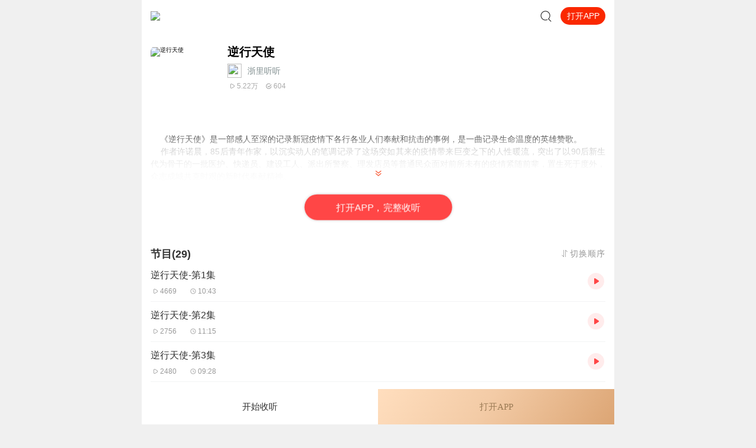

--- FILE ---
content_type: text/plain; charset=utf-8
request_url: https://hdaa.shuzilm.cn/report?v=1.2.0&e=1&c=1&r=055d4661-c32e-4657-b1c1-1a3dde3fe435
body_size: 300
content:
lvCBRtqKT3Kjhad4OJ/3Yb1neqakssSRkMl37iBmCocINCtsmXUklA1wHHlY+Q3QY2VuyTzy54CyjbUj0w82o68SFPjmZlSo+ImYETxStDdTvZGuz93pfgmlJ9lpvhsNPFXG6pB8z/lDeg8ske1yS93W+1ZEIoKmKdiTZAUj0RdGWW2J1AkiOkj0M+aanVDVumk4ExM3Fc8xpEEGFB9gg43Zyn+N146IZgzLxGvKuR3BubdLPqhnSH7YvvZCOXz7ORobGouBhU7oKwJ9RTuPPhrh4L8k33IWq2J5Y+uzs5s=

--- FILE ---
content_type: text/plain; charset=UTF-8
request_url: https://m.ximalaya.com/revision/search/rec/album?albumId=37028161&kw=%E9%80%86%E8%A1%8C%E5%A4%A9%E4%BD%BF&rows=5
body_size: 1276
content:
{"ret":200,"data":{"illegal":false,"kw":"逆行天使","warnWord":"","album":{"docs":[{"playCount":2533,"coverPath":"http://imagev2.xmcdn.com/group72/M08/64/AE/wKgO0F47obGg1sXsAB46Drj3DTo846.jpg!op_type=3&columns=290&rows=290&magick=png","title":"逆行天使 手语教学MV（倪艳菊）","uid":67697567,"url":"/album/33207232","categoryPinyin":"yinyue","categoryId":2,"intro":"主播: chenwaypoem","albumId":33207232,"isPaid":false,"isFinished":0,"categoryTitle":"音乐","createdAt":1580966383000,"isV":true,"updatedAt":1725089229000,"isVipFree":false,"nickname":"chenwaypoem","anchorPic":"group64/M01/3A/C5/wKgMaV1iVEGT7sWBAADg3wgovOc024.jpg","customTitle":"手语歌曲","verifyType":1,"vipFreeType":0,"tracksCount":16,"priceTypes":[],"anchorUrl":"/zhubo/67697567","richTitle":"<span class =\"orange-1\">逆行天使</span> 手语教学MV（倪艳菊）","vipType":0,"albumSubscript":-1,"lastUpTrackTitle":"病毒走开（倪艳菊手语）","lastUpTrackId":259125905},{"playCount":7253,"coverPath":"http://imagev2.xmcdn.com/group70/M06/2F/8D/wKgO2F4_fYCz_OyyAAACxEnJaM4382.png!op_type=3&columns=290&rows=290&magick=png","title":"2020逆行天使 排练专辑","uid":67697567,"url":"/album/33202528","categoryPinyin":"yinyue","categoryId":2,"intro":"主播: chenwaypoem","albumId":33202528,"isPaid":false,"isFinished":1,"categoryTitle":"音乐","createdAt":1580960804000,"isV":true,"updatedAt":1725089223000,"isVipFree":false,"nickname":"chenwaypoem","anchorPic":"group64/M01/3A/C5/wKgMaV1iVEGT7sWBAADg3wgovOc024.jpg","verifyType":1,"vipFreeType":0,"tracksCount":104,"priceTypes":[],"anchorUrl":"/zhubo/67697567","richTitle":"2020<span class =\"orange-1\">逆行天使</span> 排练专辑","vipType":0,"albumSubscript":-1,"lastUpTrackTitle":"种愿望 配乐朗诵MV（陈卫诗，上海大姐）","lastUpTrackId":285066441},{"playCount":100,"coverPath":"http://imagev2.xmcdn.com/storages/eeaa-audiofreehighqps/25/D9/GMCoOSMFvrIpAAEmLwEPFYVW.jpg!op_type=3&columns=290&rows=290&magick=png","title":"逆行天使","uid":227065967,"url":"/album/56490843","categoryPinyin":"qita","categoryId":1001,"intro":"主播: 若曦苦中苦","albumId":56490843,"isPaid":false,"isFinished":0,"categoryTitle":"有声图书","createdAt":1642655530000,"isV":true,"updatedAt":1725151866000,"isVipFree":false,"nickname":"若曦苦中苦","anchorPic":"storages/e60c-audiofreehighqps/23/68/GMCoOSYGuS0HAAGH6QGKSKbj.jpg","verifyType":1,"vipFreeType":0,"tracksCount":3,"priceTypes":[],"anchorUrl":"/zhubo/227065967","richTitle":"<span class =\"orange-1\">逆行天使</span>","vipType":0,"albumSubscript":-1,"lastUpTrackTitle":"1.病毒（3）","lastUpTrackId":498856531},{"playCount":147,"coverPath":"http://imagev2.xmcdn.com/storages/d86f-audiofreehighqps/24/84/GKwRIJIGNb3VAAGz7QFABWxq.jpg!op_type=3&columns=290&rows=290&magick=png","title":"逆行天使","uid":98012061,"url":"/album/64827719","categoryPinyin":"qita","categoryId":1001,"intro":"这是一曲白衣执的英雄赞歌，也是一部献给青少年读者的生命教育，和美德之书。","albumId":64827719,"isPaid":false,"isFinished":0,"categoryTitle":"有声图书","createdAt":1650457303000,"isV":false,"updatedAt":1728850563000,"isVipFree":false,"nickname":"阔阔耐耐小糯糯","anchorPic":"storages/e784-audiofreehighqps/80/C5/GKwRIasGRSLPAADJrQFJCvIG.jpg","verifyType":0,"vipFreeType":0,"tracksCount":11,"priceTypes":[],"anchorUrl":"/zhubo/98012061","richTitle":"<span class =\"orange-1\">逆行天使</span>","vipType":0,"albumSubscript":-1,"lastUpTrackTitle":"《逆行天使》","lastUpTrackId":578562608},{"playCount":1098,"coverPath":"http://imagev2.xmcdn.com/storages/2e78-audiofreehighqps/FC/48/CMCoOR8EH9IeAAH-AQCROUds.jpg!op_type=3&columns=290&rows=290&magick=png","title":"逆行天使","uid":135350358,"url":"/album/47494100","categoryPinyin":"ertong","categoryId":6,"intro":"主播: 王和菜","albumId":47494100,"isPaid":false,"isFinished":0,"categoryTitle":"儿童","createdAt":1615466270000,"isV":true,"updatedAt":1740103796000,"isVipFree":false,"nickname":"王和菜","anchorPic":"storages/0488-audiofreehighqps/6C/41/GMCoOScI7fwyAAD60QJjx2Lp.jpg","verifyType":1,"vipFreeType":0,"tracksCount":30,"priceTypes":[],"anchorUrl":"/zhubo/135350358","richTitle":"<span class =\"orange-1\">逆行天使</span>","vipType":0,"albumSubscript":-1,"lastUpTrackTitle":"蜜蜂","lastUpTrackId":407746326}],"pageSize":5,"currentPage":1,"sc":{},"total":5,"totalPage":1,"index":999}}}

--- FILE ---
content_type: text/plain; charset=utf-8
request_url: https://hdaa.shuzilm.cn/report?v=1.2.0&e=1&c=1&r=e9c7df66-d051-4dee-9bc9-f3c871c8ce1c
body_size: 300
content:
lvCBRtqKT3Kjhad4OJ/3Yb1neqakssSRkMl37iBmCocINCtsmXUklA1wHHlY+Q3QY2VuyTzy54CyjbUj0w82o68SFPjmZlSo+ImYETxStDdTvZGuz93pfgmlJ9lpvhsNPFXG6pB8z/lDeg8ske1yS93W+1ZEIoKmKdiTZAUj0ReeIytewduKIXw7AcI2uIfJsIYg/S5RwRJ8XMQWPMUzW1NWishGq4s387+T3FvucT3BubdLPqhnSH7YvvZCOXz7ORobGouBhU7oKwJ9RTuPPhrh4L8k33IWq2J5Y+uzs5s=

--- FILE ---
content_type: text/plain; charset=UTF-8
request_url: https://m.ximalaya.com/revision/category/queryProductCategory?ptype=1&id=37028161
body_size: -25
content:
{"ret":200,"data":{"currentUid":0,"id":37028161,"ptype":1,"category":{"categoryId":11,"categoryPinyin":"qita","categoryTitle":"其他","subcategoryId":-1,"subcategoryName":"其他","subcategoryDisplayName":"其他","subcategoryCode":"qita"},"metas":[{"metaValueId":0,"metaDataId":0,"categoryId":11,"isSubCategory":false,"categoryName":"其他","categoryPinyin":"qita","metaValueCode":"","metaDisplayName":"其他","link":"/qita/"}],"channels":[]}}

--- FILE ---
content_type: text/plain; charset=utf-8
request_url: https://hdaa.shuzilm.cn/report?v=1.2.0&e=1&c=1&r=74b05e9e-64e7-41bf-a885-20be37c57dbd
body_size: 300
content:
lvCBRtqKT3Kjhad4OJ/3Yb1neqakssSRkMl37iBmCocINCtsmXUklA1wHHlY+Q3QY2VuyTzy54CyjbUj0w82o68SFPjmZlSo+ImYETxStDdTvZGuz93pfgmlJ9lpvhsNPFXG6pB8z/lDeg8ske1yS93W+1ZEIoKmKdiTZAUj0RdBMOqjWLB8s+++8yq98DgiQ5aQLZ4grDRcHSDLiuLTcUpBNVjENBqBnfqJZaB9+xDBubdLPqhnSH7YvvZCOXz7ORobGouBhU7oKwJ9RTuPPhrh4L8k33IWq2J5Y+uzs5s=

--- FILE ---
content_type: text/plain; charset=utf-8
request_url: https://hdaa.shuzilm.cn/report?v=1.2.0&e=1&c=1&r=1c710357-401d-4885-8a56-ba62463d25b6
body_size: 300
content:
lvCBRtqKT3Kjhad4OJ/3Yb1neqakssSRkMl37iBmCocINCtsmXUklA1wHHlY+Q3QY2VuyTzy54CyjbUj0w82o68SFPjmZlSo+ImYETxStDdTvZGuz93pfgmlJ9lpvhsNPFXG6pB8z/lDeg8ske1yS93W+1ZEIoKmKdiTZAUj0RczyYo5q1RjIZR/FWldkZSOl8gQQXDSZQSjdUMKiWPLPz/THcgpSKAcnZc6C+aZLznBubdLPqhnSH7YvvZCOXz7ORobGouBhU7oKwJ9RTuPPhrh4L8k33IWq2J5Y+uzs5s=

--- FILE ---
content_type: text/plain; charset=utf-8
request_url: https://hdaa.shuzilm.cn/report?v=1.2.0&e=1&c=1&r=363c4192-9489-49d2-8214-0ceb5be377b9
body_size: 300
content:
lvCBRtqKT3Kjhad4OJ/3Yb1neqakssSRkMl37iBmCocINCtsmXUklA1wHHlY+Q3QY2VuyTzy54CyjbUj0w82o68SFPjmZlSo+ImYETxStDdTvZGuz93pfgmlJ9lpvhsNPFXG6pB8z/lDeg8ske1yS93W+1ZEIoKmKdiTZAUj0ReyPJyVgm5Oiy0K2oTNPGvU11+/bwbq3rN6eXIYMq7mnlsHta2coXpc7PVpo1z02jzBubdLPqhnSH7YvvZCOXz7ORobGouBhU7oKwJ9RTuPPhrh4L8k33IWq2J5Y+uzs5s=